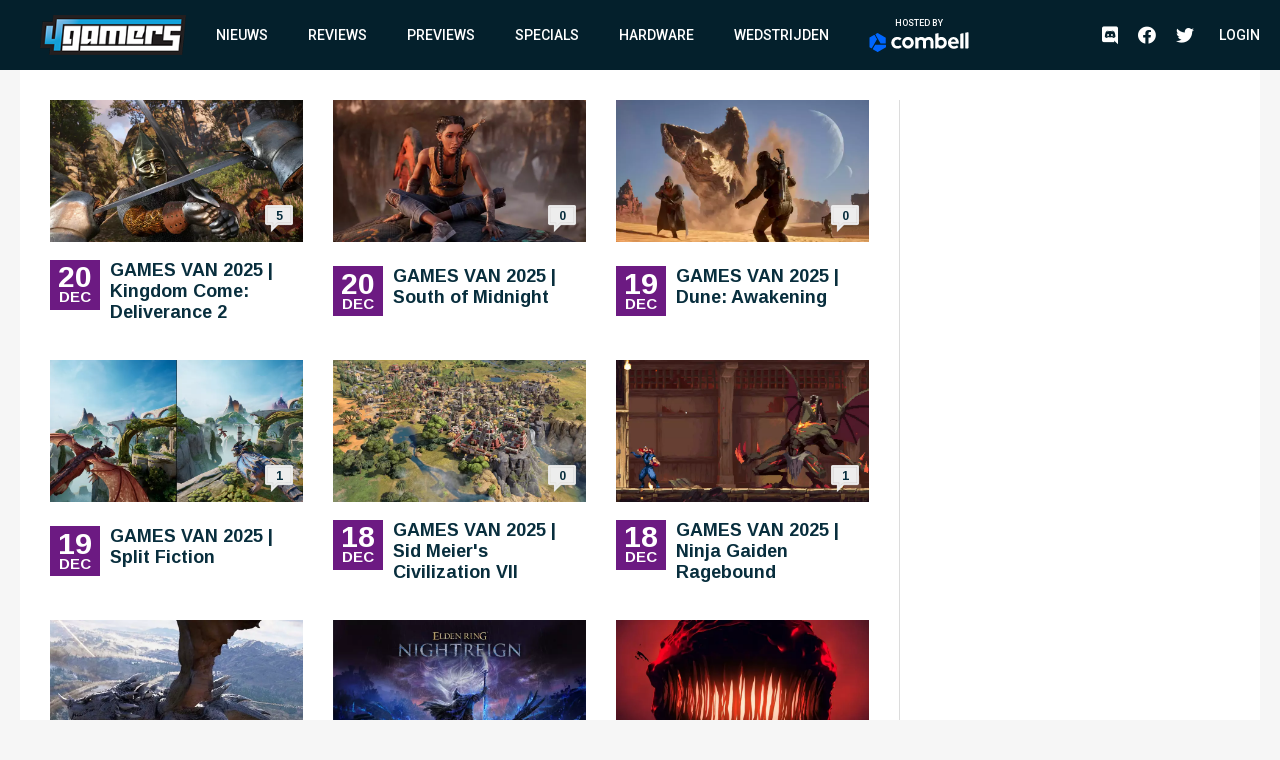

--- FILE ---
content_type: text/html; charset=UTF-8
request_url: https://www.4gamers.be/specials?page=4
body_size: 10084
content:
<!DOCTYPE html>
<html lang="nl">
<head>
	
    <script id="cookieyes" type="text/javascript" src="https://cdn-cookieyes.com/client_data/98aaa9adfbf6571bc3327b7a/script.js"></script>
    <script async src="https://www.googletagmanager.com/gtag/js?id=UA-18010104-2"></script>
    <script async src='https://securepubads.g.doubleclick.net/tag/js/gpt.js'></script>
    <script>
      window.googletag = window.googletag || {cmd: []};
    </script>
    <script>
        window.dataLayer = window.dataLayer || [];
        function gtag(){dataLayer.push(arguments);}
        gtag('js', new Date());

        gtag('config', 'G-TWYMQGNFNE');
    </script>
    <!-- Google Tag Manager -->
    <script>(function(w,d,s,l,i){w[l]=w[l]||[];w[l].push({'gtm.start':
                new Date().getTime(),event:'gtm.js'});var f=d.getElementsByTagName(s)[0],
            j=d.createElement(s),dl=l!='dataLayer'?'&l='+l:'';j.async=true;j.src=
            'https://www.googletagmanager.com/gtm.js?id='+i+dl;f.parentNode.insertBefore(j,f);
        })(window,document,'script','dataLayer','GTM-MVL48QJ');</script>
    <!-- End Google Tag Manager -->
    <script  type="text/plain">
        (function(h,o,t,j,a,r){
            h.hj=h.hj||function(){(h.hj.q=h.hj.q||[]).push(arguments)};
            h._hjSettings={hjid:2959586,hjsv:6};
            a=o.getElementsByTagName('head')[0];
            r=o.createElement('script');r.async=1;
            r.src=t+h._hjSettings.hjid+j+h._hjSettings.hjsv;
            a.appendChild(r);
        })(window,document,'https://static.hotjar.com/c/hotjar-','.js?sv=');
    </script>
    <meta charset="UTF-8">
    <meta name="viewport" content="width=device-width, initial-scale=1">
    <link rel="stylesheet" href="https://fonts.googleapis.com/css?family=Roboto:400,500,700&display=swap">
    <link rel="stylesheet" href="https://fonts.googleapis.com/css?family=Arimo:400,700&display=swap">
    <link rel="stylesheet" type="text/css" href="https://cdnjs.cloudflare.com/ajax/libs/slick-carousel/1.8.1/slick.min.css">
    <link rel="stylesheet" type="text/css" href="https://cdnjs.cloudflare.com/ajax/libs/font-awesome/5.11.2/css/all.css">
        <meta name="csrf-param" content="_csrf">
<meta name="csrf-token" content="IqirZ7Ux7mL75WhBCfdaB8ySQ4CzMlIZEaQUqF0gUpYP8sE3xnbWVK-tPThrnR4xjcMa6d9lZlF16F3vOGM42w==">
    <meta name="user" content="guest">
    <title>
        4Gamers - Specials    </title>
                <script>
    var msTag = {
        site: '4gamers',
        page: 'category'
            }
</script>        <link rel="apple-touch-icon-precomposed" sizes="152x152" href="/images/icons/apple-touch/4gamers-152x152.png">
    <link rel="apple-touch-icon-precomposed" sizes="144x144" href="/images/icons/apple-touch/4gamers-144x144.png">
    <link rel="apple-touch-icon-precomposed" sizes="120x120" href="/images/icons/apple-touch/4gamers-120x120.png">
    <link rel="apple-touch-icon-precomposed" sizes="114x114" href="/images/icons/apple-touch/4gamers-114x114.png">
    <link rel="apple-touch-icon-precomposed" sizes="76x76" href="/images/icons/apple-touch/4gamers-76x76.png">
    <link rel="apple-touch-icon-precomposed" sizes="72x72" href="/images/icons/apple-touch/4gamers-72x72.png">
    <link rel="apple-touch-icon-precomposed" href="/images/icons/apple-touch/4gamers.png">
    <link rel="shortcut icon" href="/images/icons/favicon.ico" type="x-icon">
    <link rel="canonical" href="https://www.4gamers.be/specials" />
    <script async src="https://pagead2.googlesyndication.com/pagead/js/adsbygoogle.js?client=ca-pub-6995984042175676" crossorigin="anonymous"></script>
    <meta name="description" content="Meer weten over jouw favoriete games? Nieuws, specials, previews en reviews aan de lopende band, aangevuld met prachtige trailers, screenshots en eigen video-items? 4Gamers heeft het allemaal, snel en kwalitatief">
<meta property="og:title" content="4Gamers">
<meta property="og:description" content="4Gamers">
<meta property="og:url" content="https://www.4gamers.be/specials?page=4">
<meta property="og:image" content="/images/default/social.jpg">
<meta property="og:type" content="website">
<meta name="twitter:card" content="summary_large_image">
<meta name="twitter:title" content="4Gamers">
<meta name="twitter:description" content="4Gamers">
<meta name="twitter:site" content="@4gamershq">
<meta name="twitter:image" content="/images/default/social.jpg">
<meta name="twitter:creator" content="@4gamershq">
<link href="/css/stylev2.css?v=1699521718" rel="stylesheet"></head>
<body>
<!-- Google Tag Manager (noscript) -->
<noscript><iframe src="https://www.googletagmanager.com/ns.html?id=GTM-MVL48QJ"
                  height="0" width="0" style="display:none;visibility:hidden"></iframe></noscript>
<!-- End Google Tag Manager (noscript) -->
<div id="app">
    
<header class="header">
    <div class="container">
        <div class="header__logo">
            <a href="/" title="4Gamers">
                <img class="logo" src="/images/logo.png" alt="4gamers logo">            </a>
        </div>
        <nav class="nav">
            <ul>
    <li><a href="/nieuws">Nieuws</a></li>
<li><a href="/reviews">Reviews</a></li>
<li><a href="/previews">Previews</a></li>
<li><a href="/specials">Specials</a></li>
<li><a href="/hardware">Hardware</a></li>
<li><a href="/wedstrijden">Wedstrijden</a></li>
<li><a href="https://combell.be" target="_blank">
                        <div class="header__combell">
                            Hosted by
                            <svg class="header__combell__logo--small" height="30px" alt="Hosting en Webhosting bij Combell" title="Hosting en Webhosting bij Combell" viewBox="0 0 32 36" version="1.1" xmlns="http://www.w3.org/2000/svg" xmlns:xlink="http://www.w3.org/1999/xlink">
                                <g stroke="none" stroke-width="1" fill="none" fill-rule="evenodd">
                                    <g transform="translate(-184.000000, -27.000000)" fill="#0066FF" fill-rule="nonzero">
                                        <g transform="translate(184.000000, 27.000000)">
                                            <path d="M30.2501657,19.982375 C30.8011657,19.982375 31.2481657,19.535375 31.2481657,18.984375 L31.2481657,9.526375 C31.2481657,9.169875 31.0581657,8.840375 30.7491657,8.662375 L15.9771657,0.133875 C15.6686657,-0.044625 15.2881657,-0.044625 14.9791657,0.133875 L11.9991657,1.854375 C11.5216657,2.129875 11.3581657,2.740375 11.6341657,3.217375 L21.0256657,19.483375 C21.2041657,19.791875 21.5331657,19.982375 21.8896657,19.982375 L30.2501657,19.982375 L30.2501657,19.982375 Z">
                                            </path>
                                            <path d="M30.9598344,27.303 C31.2683344,27.1245 31.4588344,26.7955 31.4588344,26.439 L31.4588344,22.998 C31.4588344,22.447 31.0118344,22 30.4608344,22 L11.6783344,22 C11.3218344,22 10.9923344,22.19 10.8143344,22.499 L6.63383441,29.74 C6.35833441,30.2175 6.52183441,30.8275 6.99883441,31.103 L15.1898344,35.832 C15.4983344,36.0105 15.8788344,36.0105 16.1878344,35.832 L30.9598344,27.303 Z">
                                            </path>
                                            <path d="M3.479,28.8691657 C3.9565,29.1446657 4.5665,28.9811657 4.842,28.5041657 L14.2335,12.2381657 C14.412,11.9291657 14.412,11.5491657 14.2335,11.2401657 L10.053,3.99916575 C9.7775,3.52166575 9.167,3.35816575 8.69,3.63416575 L0.499,8.36316575 C0.19,8.54166575 -1.42108547e-14,8.87066575 -1.42108547e-14,9.22716575 L-1.42108547e-14,26.2841657 C-1.42108547e-14,26.6406657 0.19,26.9701657 0.499,27.1481657 L3.479,28.8691657 Z">
                                            </path>
                                        </g>
                                    </g>
                                </g>
                            </svg>
                            <svg class="header__combell__logo--large" width="100px" height="20px" alt="Hosting en Webhosting bij Combell" title="Hosting en Webhosting bij Combell" viewBox="0 0 377 76" version="1.1" xmlns="http://www.w3.org/2000/svg" xmlns:xlink="http://www.w3.org/1999/xlink">
                                <g stroke="none" stroke-width="1" fill="none" fill-rule="evenodd">
                                    <g transform="translate(83.000000, 0.000000)" fill="#FFFFFF" fill-rule="nonzero">
                                        <path d="M272.997,4.486 L263.626,6.536 C263.033,6.665 262.61,7.19 262.61,7.797 L262.61,60.996 C262.61,61.721 263.198,62.309 263.923,62.309 L273.252,62.309 C273.974,62.309 274.565,61.718 274.565,60.996 L274.565,5.748 C274.564,4.924 273.802,4.31 272.997,4.486 Z"></path>
                                        <path d="M63.581,18.773 C51.37,18.773 41.436,28.707 41.436,40.918 C41.436,53.129 51.37,63.063 63.581,63.063 C75.792,63.063 85.726,53.129 85.726,40.918 C85.725,28.707 75.791,18.773 63.581,18.773 Z M63.581,52.073 C57.43,52.073 52.427,47.069 52.427,40.918 C52.427,34.767 57.431,29.764 63.581,29.764 C69.732,29.764 74.736,34.768 74.736,40.918 C74.735,47.069 69.731,52.073 63.581,52.073 Z"></path>
                                        <path d="M291.634,0.543 L282.263,2.593 C281.67,2.722 281.247,3.247 281.247,3.854 L281.247,60.996 C281.247,61.721 281.835,62.309 282.56,62.309 L291.889,62.309 C292.611,62.309 293.202,61.718 293.202,60.996 L293.202,1.805 C293.202,0.98 292.44,0.367 291.634,0.543 Z"></path>
                                        <path d="M35.161,51.187 C34.759,50.659 34.026,50.523 33.46,50.87 C31.415,52.124 28.125,53.673 24.353,53.673 C21.32,53.673 18.732,52.893 16.661,51.355 C14.344,49.635 11.867,45.976 11.867,40.865 C11.867,35.609 14.474,32.571 16.661,30.948 C18.731,29.41 21.319,28.63 24.352,28.63 C27.578,28.63 30.379,29.932 32.327,31.183 C32.89,31.545 33.637,31.403 34.04,30.869 L38.313,25.208 C38.754,24.623 38.621,23.79 38.019,23.373 C35.057,21.32 29.169,18.665 23.378,18.665 C8.414,18.665 2.972,29.559 2.032,31.743 C0.887,34.404 0.306,37.418 0.306,40.7 L0.306,41.028 C0.306,44.311 0.887,47.325 2.032,49.985 C3.178,52.649 4.795,54.988 6.838,56.936 C8.882,58.887 11.344,60.411 14.156,61.466 C16.979,62.526 20.081,63.063 23.377,63.063 C27.383,63.063 30.91,62.354 33.859,60.955 C35.615,60.123 37.233,59.086 38.686,57.865 C39.216,57.419 39.31,56.64 38.891,56.089 L35.161,51.187 Z"></path>
                                        <path d="M190.449,18.773 C186.71,18.773 183.38,19.719 180.554,21.585 L179.515,22.307 L179.519,5.546 C179.523,4.721 178.763,4.104 177.957,4.276 L168.502,6.301 C167.958,6.466 167.586,6.968 167.586,7.537 L167.586,61.651 C167.586,61.982 167.855,62.251 168.186,62.251 L173.373,62.251 C173.772,62.251 174.148,62.067 174.393,61.751 L177.312,57.988 L177.773,58.452 C180.813,61.511 184.596,63.063 189.016,63.063 C201.227,63.063 211.161,53.129 211.161,40.918 C211.16,28.293 202.256,18.773 190.449,18.773 Z M189.021,52.073 C185.941,52.073 182.969,50.779 180.864,48.524 L179.515,46.8 L179.515,35.06 L180.864,33.314 C182.967,31.058 185.94,29.765 189.021,29.765 C195.172,29.765 200.175,34.769 200.175,40.919 C200.176,47.069 195.172,52.073 189.021,52.073 Z"></path>
                                        <path d="M142.448,18.764 C135.398,18.764 130.188,22.911 128.051,24.95 C124.843,20.72 119.918,18.764 113.963,18.764 C106.374,18.764 101.398,23.838 101.398,23.838 L98.479,20.075 C98.235,19.76 97.858,19.575 97.459,19.575 L92.272,19.575 C91.941,19.575 91.672,19.844 91.672,20.175 L91.672,61.002 C91.672,61.571 92.044,62.073 92.588,62.238 L102.043,62.255 C102.85,62.428 103.609,61.81 103.605,60.985 L103.601,60.002 L103.601,46.766 L103.601,35.026 C103.601,35.026 106.448,29.752 112.776,29.752 C117.421,29.752 121.103,32.271 121.103,39.661 L121.103,59.669 C121.103,61.113 122.274,62.284 123.718,62.284 L129.474,62.284 C130.918,62.284 132.089,61.113 132.089,59.669 L132.089,39.661 C132.089,39.642 132.087,39.625 132.087,39.606 L132.087,35.026 C132.087,35.026 134.934,29.752 141.262,29.752 C145.907,29.752 149.589,32.271 149.589,39.661 L149.589,59.669 C149.589,61.113 150.76,62.284 152.204,62.284 L157.96,62.284 C159.404,62.284 160.575,61.113 160.575,59.669 L160.575,39.661 C160.574,25.078 153.171,18.764 142.448,18.764 Z"></path>
                                        <path d="M255.745,33.519 C254.927,30.751 253.651,28.266 251.951,26.135 C250.262,24.02 248.112,22.311 245.565,21.058 C243.034,19.814 239.989,19.185 236.512,19.185 C236.49,19.185 236.468,19.185 236.445,19.185 C233.367,19.191 230.527,19.782 228.007,20.943 C225.48,22.106 223.278,23.711 221.46,25.711 C219.635,27.72 218.195,30.106 217.182,32.801 C216.165,35.501 215.652,38.405 215.659,41.43 L215.659,41.597 C215.666,44.886 216.23,47.904 217.332,50.566 C218.436,53.229 219.989,55.564 221.949,57.505 C223.907,59.447 226.261,60.963 228.95,62.008 C231.635,63.054 234.582,63.583 237.711,63.583 C237.731,63.583 237.753,63.583 237.774,63.583 C242.738,63.573 247.727,63.16 254.153,58.29 C254.624,57.933 254.725,57.266 254.381,56.785 C253.777,55.941 252.623,54.354 250.519,51.526 C250.184,51.075 249.56,50.952 249.079,51.243 C247.009,52.496 243.925,54.181 238.737,54.192 C238.726,54.192 238.713,54.192 238.701,54.192 C235.717,54.192 233.498,53.634 231.45,52.052 C229.799,50.779 228.116,48.347 227.38,45.349 L227.307,44.961 L255.935,44.92 C256.221,44.92 256.49,44.808 256.691,44.605 C256.892,44.402 257.003,44.134 257.003,43.848 L256.999,42.555 C256.994,39.51 256.571,36.325 255.745,33.519 Z M227.159,37.353 C227.736,33.339 229.17,31.323 230.221,30.212 C231.889,28.449 233.78,27.777 236.472,27.771 C236.481,27.771 236.49,27.771 236.501,27.771 C239.182,27.771 241.116,28.587 242.762,30.37 C244.39,32.131 245.179,34.451 245.415,37.353 L227.159,37.353 Z"></path>
                                    </g>
                                    <path d="M60.5003315,43.96475 C61.6023315,43.96475 62.4963315,43.07075 62.4963315,41.96875 L62.4963315,23.05275 C62.4963315,22.33975 62.1163315,21.68075 61.4983315,21.32475 L31.9543315,4.26775 C31.3373315,3.91075 30.5763315,3.91075 29.9583315,4.26775 L23.9983315,7.70875 C23.0433315,8.25975 22.7163315,9.48075 23.2683315,10.43475 L42.0513315,42.96675 C42.4083315,43.58375 43.0663315,43.96475 43.7793315,43.96475 L60.5003315,43.96475 Z" fill="#0066FF" fill-rule="nonzero"></path>
                                    <path d="M61.9196688,58.606 C62.5366688,58.249 62.9176688,57.591 62.9176688,56.878 L62.9176688,49.996 C62.9176688,48.894 62.0236688,48 60.9216688,48 L23.3566688,48 C22.6436688,48 21.9846688,48.38 21.6286688,48.998 L13.2676688,63.48 C12.7166688,64.435 13.0436688,65.655 13.9976688,66.206 L30.3796688,75.664 C30.9966688,76.021 31.7576688,76.021 32.3756688,75.664 L61.9196688,58.606 Z" fill="#0066FF" fill-rule="nonzero"></path>
                                    <path d="M6.958,61.7383315 C7.913,62.2893315 9.133,61.9623315 9.684,61.0083315 L28.467,28.4763315 C28.824,27.8583315 28.824,27.0983315 28.467,26.4803315 L20.106,11.9983315 C19.555,11.0433315 18.334,10.7163315 17.38,11.2683315 L0.998,20.7263315 C0.38,21.0833315 0,21.7413315 0,22.4543315 L0,56.5683315 C0,57.2813315 0.38,57.9403315 0.998,58.2963315 L6.958,61.7383315 Z" fill="#0066FF" fill-rule="nonzero"></path>
                                </g>
                            </svg>
                        </div>
                    </a></li></ul>            <ul class="social__nav">
                <li><a href="https://discord.gg/MspksWZ" target="_blank" rel="nofollow noopener noreferrer"><i class="fab fa-discord fa-menu" aria-hidden="true"></i><span class="visible-hidden">Discord</span></a></li>
<li><a href="https://www.facebook.com/4GamersBE/" target="_blank" rel="nofollow noopener noreferrer"><i class="fab fa-facebook fa-menu" aria-hidden="true"></i><span class="visible-hidden">Facebook</span></a></li>
<li><a href="https://twitter.com/4gamershq" target="_blank" rel="nofollow noopener noreferrer"><i class="fab fa-twitter fa-menu" aria-hidden="true"></i><span class="visible-hidden">Twitter</span></a></li>            </ul>
        </nav>
        <div class="header__action">
            <ul class="social__nav">
            <li><a href="https://discord.gg/MspksWZ" target="_blank" rel="nofollow noopener noreferrer"><i class="fab fa-discord fa-menu" aria-hidden="true"></i><span class="visible-hidden">Discord</span></a></li>
<li><a href="https://www.facebook.com/4GamersBE/" target="_blank" rel="nofollow noopener noreferrer"><i class="fab fa-facebook fa-menu" aria-hidden="true"></i><span class="visible-hidden">Facebook</span></a></li>
<li><a href="https://twitter.com/4gamershq" target="_blank" rel="nofollow noopener noreferrer"><i class="fab fa-twitter fa-menu" aria-hidden="true"></i><span class="visible-hidden">Twitter</span></a></li>            </ul>
                            <div class="header__profile header__profile--auto">
                    <div class="header__profile__login">
                        <a href="/site/login">Login</a>
                    </div>
                </div>
                        <button class="hamburger hamburger--squeeze" type="button">
                <span class="hamburger-box"><span class="hamburger-inner"></span></span>
            </button>
        </div>
    </div>
</header>
    <div class="content">
        <div id="div-gpt-ad-6046381-1" class="combined-bill-container">
        </div>
        <div class="container">
            
<div class="sidebar-layout">
    <div class="sidebar-layout__left">
        <div class="p-30">
            
<div id="w0" class="list-view"><div class="flex flex--3"><div data-key="86181"><a href="https://www.4gamers.be/specials/86181/1/games-van-2025-kingdom-come-deliverance-2">
    <article class="article article--special ">
        <div class="article__image">
            <div class="article__image__container">
                
    <picture>
                    <source sizes="(min-width: 960px) 540px, 100vw" srcset="https://images.4gamers.be/game-primary/2024/04/20/small/-PC-PS5-Xbox%20Series%20X-f178.webp 100w, https://images.4gamers.be/game-primary/2024/04/20/medium/-PC-PS5-Xbox%20Series%20X-f178.webp 273w, https://images.4gamers.be/game-primary/2024/04/20/large/-PC-PS5-Xbox%20Series%20X-f178.webp 488w, https://images.4gamers.be/game-primary/2024/04/20/large/-PC-PS5-Xbox%20Series%20X-f178.webp 740w" type="image/webp">
                <source sizes="(min-width: 960px) 540px, 100vw" srcset="https://images.4gamers.be/game-primary/2024/04/20/small/-PC-PS5-Xbox%20Series%20X-f178.jpg 100w, https://images.4gamers.be/game-primary/2024/04/20/medium/-PC-PS5-Xbox%20Series%20X-f178.jpg 273w, https://images.4gamers.be/game-primary/2024/04/20/large/-PC-PS5-Xbox%20Series%20X-f178.jpg 740w" type="image/jpg">
        <img src="https://images.4gamers.be/game-primary/2024/04/20/large/-PC-PS5-Xbox%20Series%20X-f178.jpg" alt="GAMES VAN 2025 | Kingdom Come: Deliverance 2" loading="lazy">
    </picture>
            </div>
            <div class="article__comments">
                5            </div>
            <div class="article__date__m">
                <div class="article__date__m__day">
                    20                </div>
                <div class="article__date__m__month">
                    Dec                </div>
            </div>
        </div>
        <div class="article__info">
            <div class="article__date">
                <div class="article__date__day">
                    20                </div>
                <div class="article__date__month">
                    Dec                </div>
            </div>
            <div class="article__title">
                GAMES VAN 2025 | Kingdom Come: Deliverance 2            </div>
            <div class="article__extra__m">
                20 December 2024 - 5 Reacties            </div>
        </div>
    </article>
</a>
</div>
<div data-key="86197"><a href="https://www.4gamers.be/specials/86197/1/games-van-2025-south-of-midnight">
    <article class="article article--special ">
        <div class="article__image">
            <div class="article__image__container">
                
    <picture>
                    <source sizes="(min-width: 960px) 540px, 100vw" srcset="https://images.4gamers.be/article-primary/2024/12/16/small/-b4f3.webp 100w, https://images.4gamers.be/article-primary/2024/12/16/medium/-b4f3.webp 273w, https://images.4gamers.be/article-primary/2024/12/16/large/-b4f3.webp 488w, https://images.4gamers.be/article-primary/2024/12/16/large/-b4f3.webp 740w" type="image/webp">
                <source sizes="(min-width: 960px) 540px, 100vw" srcset="https://images.4gamers.be/article-primary/2024/12/16/small/-b4f3.jpg 100w, https://images.4gamers.be/article-primary/2024/12/16/medium/-b4f3.jpg 273w, https://images.4gamers.be/article-primary/2024/12/16/large/-b4f3.jpg 740w" type="image/jpg">
        <img src="https://images.4gamers.be/article-primary/2024/12/16/large/-b4f3.jpg" alt="GAMES VAN 2025 | South of Midnight" loading="lazy">
    </picture>
            </div>
            <div class="article__comments">
                0            </div>
            <div class="article__date__m">
                <div class="article__date__m__day">
                    20                </div>
                <div class="article__date__m__month">
                    Dec                </div>
            </div>
        </div>
        <div class="article__info">
            <div class="article__date">
                <div class="article__date__day">
                    20                </div>
                <div class="article__date__month">
                    Dec                </div>
            </div>
            <div class="article__title">
                GAMES VAN 2025 | South of Midnight            </div>
            <div class="article__extra__m">
                20 December 2024 - 0 Reacties            </div>
        </div>
    </article>
</a>
</div>
<div data-key="86182"><a href="https://www.4gamers.be/specials/86182/1/games-van-2025-dune-awakening">
    <article class="article article--special ">
        <div class="article__image">
            <div class="article__image__container">
                
    <picture>
                    <source sizes="(min-width: 960px) 540px, 100vw" srcset="https://images.4gamers.be/article-primary/2024/12/16/small/-871e.webp 100w, https://images.4gamers.be/article-primary/2024/12/16/medium/-871e.webp 273w, https://images.4gamers.be/article-primary/2024/12/16/large/-871e.webp 488w, https://images.4gamers.be/article-primary/2024/12/16/large/-871e.webp 740w" type="image/webp">
                <source sizes="(min-width: 960px) 540px, 100vw" srcset="https://images.4gamers.be/article-primary/2024/12/16/small/-871e.jpg 100w, https://images.4gamers.be/article-primary/2024/12/16/medium/-871e.jpg 273w, https://images.4gamers.be/article-primary/2024/12/16/large/-871e.jpg 740w" type="image/jpg">
        <img src="https://images.4gamers.be/article-primary/2024/12/16/large/-871e.jpg" alt="GAMES VAN 2025 | Dune: Awakening" loading="lazy">
    </picture>
            </div>
            <div class="article__comments">
                0            </div>
            <div class="article__date__m">
                <div class="article__date__m__day">
                    19                </div>
                <div class="article__date__m__month">
                    Dec                </div>
            </div>
        </div>
        <div class="article__info">
            <div class="article__date">
                <div class="article__date__day">
                    19                </div>
                <div class="article__date__month">
                    Dec                </div>
            </div>
            <div class="article__title">
                GAMES VAN 2025 | Dune: Awakening            </div>
            <div class="article__extra__m">
                19 December 2024 - 0 Reacties            </div>
        </div>
    </article>
</a>
</div>
<div data-key="86198"><a href="https://www.4gamers.be/specials/86198/1/games-van-2025-split-fiction">
    <article class="article article--special ">
        <div class="article__image">
            <div class="article__image__container">
                
    <picture>
                    <source sizes="(min-width: 960px) 540px, 100vw" srcset="https://images.4gamers.be/article-primary/2024/12/16/small/-38dd.webp 100w, https://images.4gamers.be/article-primary/2024/12/16/medium/-38dd.webp 273w, https://images.4gamers.be/article-primary/2024/12/16/large/-38dd.webp 488w, https://images.4gamers.be/article-primary/2024/12/16/large/-38dd.webp 740w" type="image/webp">
                <source sizes="(min-width: 960px) 540px, 100vw" srcset="https://images.4gamers.be/article-primary/2024/12/16/small/-38dd.jpg 100w, https://images.4gamers.be/article-primary/2024/12/16/medium/-38dd.jpg 273w, https://images.4gamers.be/article-primary/2024/12/16/large/-38dd.jpg 740w" type="image/jpg">
        <img src="https://images.4gamers.be/article-primary/2024/12/16/large/-38dd.jpg" alt="GAMES VAN 2025 | Split Fiction" loading="lazy">
    </picture>
            </div>
            <div class="article__comments">
                1            </div>
            <div class="article__date__m">
                <div class="article__date__m__day">
                    19                </div>
                <div class="article__date__m__month">
                    Dec                </div>
            </div>
        </div>
        <div class="article__info">
            <div class="article__date">
                <div class="article__date__day">
                    19                </div>
                <div class="article__date__month">
                    Dec                </div>
            </div>
            <div class="article__title">
                GAMES VAN 2025 | Split Fiction            </div>
            <div class="article__extra__m">
                19 December 2024 - 1 Reacties            </div>
        </div>
    </article>
</a>
</div>
<div data-key="86183"><a href="https://www.4gamers.be/specials/86183/1/games-van-2025-sid-meiers-civilization-vii">
    <article class="article article--special ">
        <div class="article__image">
            <div class="article__image__container">
                
    <picture>
                    <source sizes="(min-width: 960px) 540px, 100vw" srcset="https://images.4gamers.be/game-primary/2024/08/21/small/-PC-PS4-PS5-Switch-Xbox%20One-Xbox%20Series%20X-513e.webp 100w, https://images.4gamers.be/game-primary/2024/08/21/medium/-PC-PS4-PS5-Switch-Xbox%20One-Xbox%20Series%20X-513e.webp 273w, https://images.4gamers.be/game-primary/2024/08/21/large/-PC-PS4-PS5-Switch-Xbox%20One-Xbox%20Series%20X-513e.webp 488w, https://images.4gamers.be/game-primary/2024/08/21/large/-PC-PS4-PS5-Switch-Xbox%20One-Xbox%20Series%20X-513e.webp 740w" type="image/webp">
                <source sizes="(min-width: 960px) 540px, 100vw" srcset="https://images.4gamers.be/game-primary/2024/08/21/small/-PC-PS4-PS5-Switch-Xbox%20One-Xbox%20Series%20X-513e.jpg 100w, https://images.4gamers.be/game-primary/2024/08/21/medium/-PC-PS4-PS5-Switch-Xbox%20One-Xbox%20Series%20X-513e.jpg 273w, https://images.4gamers.be/game-primary/2024/08/21/large/-PC-PS4-PS5-Switch-Xbox%20One-Xbox%20Series%20X-513e.jpg 740w" type="image/jpg">
        <img src="https://images.4gamers.be/game-primary/2024/08/21/large/-PC-PS4-PS5-Switch-Xbox%20One-Xbox%20Series%20X-513e.jpg" alt="GAMES VAN 2025 | Sid Meier&#039;s Civilization VII" loading="lazy">
    </picture>
            </div>
            <div class="article__comments">
                0            </div>
            <div class="article__date__m">
                <div class="article__date__m__day">
                    18                </div>
                <div class="article__date__m__month">
                    Dec                </div>
            </div>
        </div>
        <div class="article__info">
            <div class="article__date">
                <div class="article__date__day">
                    18                </div>
                <div class="article__date__month">
                    Dec                </div>
            </div>
            <div class="article__title">
                GAMES VAN 2025 | Sid Meier's Civilization VII            </div>
            <div class="article__extra__m">
                18 December 2024 - 0 Reacties            </div>
        </div>
    </article>
</a>
</div>
<div data-key="86199"><a href="https://www.4gamers.be/specials/86199/1/games-van-2025-ninja-gaiden-ragebound">
    <article class="article article--special ">
        <div class="article__image">
            <div class="article__image__container">
                
    <picture>
                    <source sizes="(min-width: 960px) 540px, 100vw" srcset="https://images.4gamers.be/article-primary/2024/12/16/small/-b310.webp 100w, https://images.4gamers.be/article-primary/2024/12/16/medium/-b310.webp 273w, https://images.4gamers.be/article-primary/2024/12/16/large/-b310.webp 488w, https://images.4gamers.be/article-primary/2024/12/16/large/-b310.webp 740w" type="image/webp">
                <source sizes="(min-width: 960px) 540px, 100vw" srcset="https://images.4gamers.be/article-primary/2024/12/16/small/-b310.jpg 100w, https://images.4gamers.be/article-primary/2024/12/16/medium/-b310.jpg 273w, https://images.4gamers.be/article-primary/2024/12/16/large/-b310.jpg 740w" type="image/jpg">
        <img src="https://images.4gamers.be/article-primary/2024/12/16/large/-b310.jpg" alt="GAMES VAN 2025 | Ninja Gaiden Ragebound" loading="lazy">
    </picture>
            </div>
            <div class="article__comments">
                1            </div>
            <div class="article__date__m">
                <div class="article__date__m__day">
                    18                </div>
                <div class="article__date__m__month">
                    Dec                </div>
            </div>
        </div>
        <div class="article__info">
            <div class="article__date">
                <div class="article__date__day">
                    18                </div>
                <div class="article__date__month">
                    Dec                </div>
            </div>
            <div class="article__title">
                GAMES VAN 2025 | Ninja Gaiden Ragebound            </div>
            <div class="article__extra__m">
                18 December 2024 - 1 Reacties            </div>
        </div>
    </article>
</a>
</div>
<div data-key="86184"><a href="https://www.4gamers.be/specials/86184/1/games-van-2025-crimson-desert">
    <article class="article article--special ">
        <div class="article__image">
            <div class="article__image__container">
                
    <picture>
                    <source sizes="(min-width: 960px) 540px, 100vw" srcset="https://images.4gamers.be/game-primary/2021/03/10/small/crimson-desert-PC--3bc7.webp 100w, https://images.4gamers.be/game-primary/2021/03/10/medium/crimson-desert-PC--3bc7.webp 273w, https://images.4gamers.be/game-primary/2021/03/10/large/crimson-desert-PC--3bc7.webp 488w, https://images.4gamers.be/game-primary/2021/03/10/large/crimson-desert-PC--3bc7.webp 740w" type="image/webp">
                <source sizes="(min-width: 960px) 540px, 100vw" srcset="https://images.4gamers.be/game-primary/2021/03/10/small/crimson-desert-PC--3bc7.jpg 100w, https://images.4gamers.be/game-primary/2021/03/10/medium/crimson-desert-PC--3bc7.jpg 273w, https://images.4gamers.be/game-primary/2021/03/10/large/crimson-desert-PC--3bc7.jpg 740w" type="image/jpg">
        <img src="https://images.4gamers.be/game-primary/2021/03/10/large/crimson-desert-PC--3bc7.jpg" alt="GAMES VAN 2025 | Crimson Desert" loading="lazy">
    </picture>
            </div>
            <div class="article__comments">
                3            </div>
            <div class="article__date__m">
                <div class="article__date__m__day">
                    17                </div>
                <div class="article__date__m__month">
                    Dec                </div>
            </div>
        </div>
        <div class="article__info">
            <div class="article__date">
                <div class="article__date__day">
                    17                </div>
                <div class="article__date__month">
                    Dec                </div>
            </div>
            <div class="article__title">
                GAMES VAN 2025 | Crimson Desert            </div>
            <div class="article__extra__m">
                17 December 2024 - 3 Reacties            </div>
        </div>
    </article>
</a>
</div>
<div data-key="86201"><a href="https://www.4gamers.be/specials/86201/1/games-van-2025-elden-ring-nightreign">
    <article class="article article--special ">
        <div class="article__image">
            <div class="article__image__container">
                
    <picture>
                    <source sizes="(min-width: 960px) 540px, 100vw" srcset="https://images.4gamers.be/game-primary/2024/12/13/small/-PC-PS5-Xbox%20Series%20X-2e1d.webp 100w, https://images.4gamers.be/game-primary/2024/12/13/medium/-PC-PS5-Xbox%20Series%20X-2e1d.webp 273w, https://images.4gamers.be/game-primary/2024/12/13/large/-PC-PS5-Xbox%20Series%20X-2e1d.webp 488w, https://images.4gamers.be/game-primary/2024/12/13/large/-PC-PS5-Xbox%20Series%20X-2e1d.webp 740w" type="image/webp">
                <source sizes="(min-width: 960px) 540px, 100vw" srcset="https://images.4gamers.be/game-primary/2024/12/13/small/-PC-PS5-Xbox%20Series%20X-2e1d.jpg 100w, https://images.4gamers.be/game-primary/2024/12/13/medium/-PC-PS5-Xbox%20Series%20X-2e1d.jpg 273w, https://images.4gamers.be/game-primary/2024/12/13/large/-PC-PS5-Xbox%20Series%20X-2e1d.jpg 740w" type="image/jpg">
        <img src="https://images.4gamers.be/game-primary/2024/12/13/large/-PC-PS5-Xbox%20Series%20X-2e1d.jpg" alt="GAMES VAN 2025 | Elden Ring Nightreign" loading="lazy">
    </picture>
            </div>
            <div class="article__comments">
                0            </div>
            <div class="article__date__m">
                <div class="article__date__m__day">
                    17                </div>
                <div class="article__date__m__month">
                    Dec                </div>
            </div>
        </div>
        <div class="article__info">
            <div class="article__date">
                <div class="article__date__day">
                    17                </div>
                <div class="article__date__month">
                    Dec                </div>
            </div>
            <div class="article__title">
                GAMES VAN 2025 | Elden Ring Nightreign            </div>
            <div class="article__extra__m">
                17 December 2024 - 0 Reacties            </div>
        </div>
    </article>
</a>
</div>
<div data-key="86200"><a href="https://www.4gamers.be/specials/86200/1/games-van-2025-shadow-labyrinth">
    <article class="article article--special ">
        <div class="article__image">
            <div class="article__image__container">
                
    <picture>
                    <source sizes="(min-width: 960px) 540px, 100vw" srcset="https://images.4gamers.be/game-primary/2024/12/13/small/-PC-PS5-Switch-Xbox%20Series%20X-bc9b.webp 100w, https://images.4gamers.be/game-primary/2024/12/13/medium/-PC-PS5-Switch-Xbox%20Series%20X-bc9b.webp 273w, https://images.4gamers.be/game-primary/2024/12/13/large/-PC-PS5-Switch-Xbox%20Series%20X-bc9b.webp 488w, https://images.4gamers.be/game-primary/2024/12/13/large/-PC-PS5-Switch-Xbox%20Series%20X-bc9b.webp 740w" type="image/webp">
                <source sizes="(min-width: 960px) 540px, 100vw" srcset="https://images.4gamers.be/game-primary/2024/12/13/small/-PC-PS5-Switch-Xbox%20Series%20X-bc9b.jpg 100w, https://images.4gamers.be/game-primary/2024/12/13/medium/-PC-PS5-Switch-Xbox%20Series%20X-bc9b.jpg 273w, https://images.4gamers.be/game-primary/2024/12/13/large/-PC-PS5-Switch-Xbox%20Series%20X-bc9b.jpg 740w" type="image/jpg">
        <img src="https://images.4gamers.be/game-primary/2024/12/13/large/-PC-PS5-Switch-Xbox%20Series%20X-bc9b.jpg" alt="GAMES VAN 2025 | Shadow Labyrinth" loading="lazy">
    </picture>
            </div>
            <div class="article__comments">
                0            </div>
            <div class="article__date__m">
                <div class="article__date__m__day">
                    16                </div>
                <div class="article__date__m__month">
                    Dec                </div>
            </div>
        </div>
        <div class="article__info">
            <div class="article__date">
                <div class="article__date__day">
                    16                </div>
                <div class="article__date__month">
                    Dec                </div>
            </div>
            <div class="article__title">
                GAMES VAN 2025 | Shadow Labyrinth            </div>
            <div class="article__extra__m">
                16 December 2024 - 0 Reacties            </div>
        </div>
    </article>
</a>
</div>
<div data-key="86202"><a href="https://www.4gamers.be/specials/86202/1/games-van-2025-the-outer-worlds-2">
    <article class="article article--special ">
        <div class="article__image">
            <div class="article__image__container">
                
    <picture>
                    <source sizes="(min-width: 960px) 540px, 100vw" srcset="https://images.4gamers.be/game-primary/2021/06/14/small/the-outer-worlds-2-PC-Xbox%20Series%20X-340f.webp 100w, https://images.4gamers.be/game-primary/2021/06/14/medium/the-outer-worlds-2-PC-Xbox%20Series%20X-340f.webp 273w, https://images.4gamers.be/game-primary/2021/06/14/large/the-outer-worlds-2-PC-Xbox%20Series%20X-340f.webp 488w, https://images.4gamers.be/game-primary/2021/06/14/large/the-outer-worlds-2-PC-Xbox%20Series%20X-340f.webp 740w" type="image/webp">
                <source sizes="(min-width: 960px) 540px, 100vw" srcset="https://images.4gamers.be/game-primary/2021/06/14/small/the-outer-worlds-2-PC-Xbox%20Series%20X-340f.jpg 100w, https://images.4gamers.be/game-primary/2021/06/14/medium/the-outer-worlds-2-PC-Xbox%20Series%20X-340f.jpg 273w, https://images.4gamers.be/game-primary/2021/06/14/large/the-outer-worlds-2-PC-Xbox%20Series%20X-340f.jpg 740w" type="image/jpg">
        <img src="https://images.4gamers.be/game-primary/2021/06/14/large/the-outer-worlds-2-PC-Xbox%20Series%20X-340f.jpg" alt="GAMES VAN 2025 | The Outer Worlds 2" loading="lazy">
    </picture>
            </div>
            <div class="article__comments">
                5            </div>
            <div class="article__date__m">
                <div class="article__date__m__day">
                    15                </div>
                <div class="article__date__m__month">
                    Dec                </div>
            </div>
        </div>
        <div class="article__info">
            <div class="article__date">
                <div class="article__date__day">
                    15                </div>
                <div class="article__date__month">
                    Dec                </div>
            </div>
            <div class="article__title">
                GAMES VAN 2025 | The Outer Worlds 2            </div>
            <div class="article__extra__m">
                15 December 2024 - 5 Reacties            </div>
        </div>
    </article>
</a>
</div>
<div data-key="86203"><a href="https://www.4gamers.be/specials/86203/1/games-van-2025-dying-light-the-beast">
    <article class="article article--special ">
        <div class="article__image">
            <div class="article__image__container">
                
    <picture>
                    <source sizes="(min-width: 960px) 540px, 100vw" srcset="https://images.4gamers.be/article-primary/2024/12/13/small/-410a.webp 100w, https://images.4gamers.be/article-primary/2024/12/13/medium/-410a.webp 273w, https://images.4gamers.be/article-primary/2024/12/13/large/-410a.webp 488w, https://images.4gamers.be/article-primary/2024/12/13/large/-410a.webp 740w" type="image/webp">
                <source sizes="(min-width: 960px) 540px, 100vw" srcset="https://images.4gamers.be/article-primary/2024/12/13/small/-410a.jpg 100w, https://images.4gamers.be/article-primary/2024/12/13/medium/-410a.jpg 273w, https://images.4gamers.be/article-primary/2024/12/13/large/-410a.jpg 740w" type="image/jpg">
        <img src="https://images.4gamers.be/article-primary/2024/12/13/large/-410a.jpg" alt="GAMES VAN 2025 | Dying Light: The Beast" loading="lazy">
    </picture>
            </div>
            <div class="article__comments">
                0            </div>
            <div class="article__date__m">
                <div class="article__date__m__day">
                    14                </div>
                <div class="article__date__m__month">
                    Dec                </div>
            </div>
        </div>
        <div class="article__info">
            <div class="article__date">
                <div class="article__date__day">
                    14                </div>
                <div class="article__date__month">
                    Dec                </div>
            </div>
            <div class="article__title">
                GAMES VAN 2025 | Dying Light: The Beast            </div>
            <div class="article__extra__m">
                14 December 2024 - 0 Reacties            </div>
        </div>
    </article>
</a>
</div>
<div data-key="85661"><a href="https://www.4gamers.be/specials/85661/1/in-memoriam-de-trilogie-van-fumito-ueda-ico-shadow-of-the-colossus-en-the-last-guardian">
    <article class="article article--special ">
        <div class="article__image">
            <div class="article__image__container">
                
    <picture>
                    <source sizes="(min-width: 960px) 540px, 100vw" srcset="https://images.4gamers.be/article-primary/2024/11/11/small/-c7e0.webp 100w, https://images.4gamers.be/article-primary/2024/11/11/medium/-c7e0.webp 273w, https://images.4gamers.be/article-primary/2024/11/11/large/-c7e0.webp 488w, https://images.4gamers.be/article-primary/2024/11/11/large/-c7e0.webp 740w" type="image/webp">
                <source sizes="(min-width: 960px) 540px, 100vw" srcset="https://images.4gamers.be/article-primary/2024/11/11/small/-c7e0.jpg 100w, https://images.4gamers.be/article-primary/2024/11/11/medium/-c7e0.jpg 273w, https://images.4gamers.be/article-primary/2024/11/11/large/-c7e0.jpg 740w" type="image/jpg">
        <img src="https://images.4gamers.be/article-primary/2024/11/11/large/-c7e0.jpg" alt="IN MEMORIAM | De trilogie van Fumito Ueda - ICO, Shadow of the Colossus en The Last Guardian" loading="lazy">
    </picture>
            </div>
            <div class="article__comments">
                1            </div>
            <div class="article__date__m">
                <div class="article__date__m__day">
                    14                </div>
                <div class="article__date__m__month">
                    Nov                </div>
            </div>
        </div>
        <div class="article__info">
            <div class="article__date">
                <div class="article__date__day">
                    14                </div>
                <div class="article__date__month">
                    Nov                </div>
            </div>
            <div class="article__title">
                IN MEMORIAM | De trilogie van Fumito Ueda - ICO, Shadow of the Colossus en The Last Guardian            </div>
            <div class="article__extra__m">
                14 November 2024 - 1 Reacties            </div>
        </div>
    </article>
</a>
</div>
<div data-key="85700"><a href="https://www.4gamers.be/specials/85700/1/pile-of-shame-43-gears-tactics-2020">
    <article class="article article--special ">
        <div class="article__image">
            <div class="article__image__container">
                
    <picture>
                    <source sizes="(min-width: 960px) 540px, 100vw" srcset="https://images.4gamers.be/article-primary/2024/11/11/small/-bd67.webp 100w, https://images.4gamers.be/article-primary/2024/11/11/medium/-bd67.webp 273w, https://images.4gamers.be/article-primary/2024/11/11/large/-bd67.webp 488w, https://images.4gamers.be/article-primary/2024/11/11/large/-bd67.webp 740w" type="image/webp">
                <source sizes="(min-width: 960px) 540px, 100vw" srcset="https://images.4gamers.be/article-primary/2024/11/11/small/-bd67.jpg 100w, https://images.4gamers.be/article-primary/2024/11/11/medium/-bd67.jpg 273w, https://images.4gamers.be/article-primary/2024/11/11/large/-bd67.jpg 740w" type="image/jpg">
        <img src="https://images.4gamers.be/article-primary/2024/11/11/large/-bd67.jpg" alt="PILE OF SHAME | 43. Gears Tactics (2020)" loading="lazy">
    </picture>
            </div>
            <div class="article__comments">
                0            </div>
            <div class="article__date__m">
                <div class="article__date__m__day">
                    13                </div>
                <div class="article__date__m__month">
                    Nov                </div>
            </div>
        </div>
        <div class="article__info">
            <div class="article__date">
                <div class="article__date__day">
                    13                </div>
                <div class="article__date__month">
                    Nov                </div>
            </div>
            <div class="article__title">
                PILE OF SHAME | 43. Gears Tactics (2020)            </div>
            <div class="article__extra__m">
                13 November 2024 - 0 Reacties            </div>
        </div>
    </article>
</a>
</div>
<div data-key="85417"><a href="https://www.4gamers.be/specials/85417/1/in-memoriam-quake">
    <article class="article article--special ">
        <div class="article__image">
            <div class="article__image__container">
                
    <picture>
                    <source sizes="(min-width: 960px) 540px, 100vw" srcset="https://images.4gamers.be/article-primary/2024/11/11/small/-3d85.webp 100w, https://images.4gamers.be/article-primary/2024/11/11/medium/-3d85.webp 273w, https://images.4gamers.be/article-primary/2024/11/11/large/-3d85.webp 488w, https://images.4gamers.be/article-primary/2024/11/11/large/-3d85.webp 740w" type="image/webp">
                <source sizes="(min-width: 960px) 540px, 100vw" srcset="https://images.4gamers.be/article-primary/2024/11/11/small/-3d85.jpg 100w, https://images.4gamers.be/article-primary/2024/11/11/medium/-3d85.jpg 273w, https://images.4gamers.be/article-primary/2024/11/11/large/-3d85.jpg 740w" type="image/jpg">
        <img src="https://images.4gamers.be/article-primary/2024/11/11/large/-3d85.jpg" alt="IN MEMORIAM | Quake" loading="lazy">
    </picture>
            </div>
            <div class="article__comments">
                0            </div>
            <div class="article__date__m">
                <div class="article__date__m__day">
                    13                </div>
                <div class="article__date__m__month">
                    Nov                </div>
            </div>
        </div>
        <div class="article__info">
            <div class="article__date">
                <div class="article__date__day">
                    13                </div>
                <div class="article__date__month">
                    Nov                </div>
            </div>
            <div class="article__title">
                IN MEMORIAM | Quake            </div>
            <div class="article__extra__m">
                13 November 2024 - 0 Reacties            </div>
        </div>
    </article>
</a>
</div>
<div data-key="85969"><a href="https://www.4gamers.be/specials/85969/1/special-onze-mening-over-de-ps5-pro">
    <article class="article article--special ">
        <div class="article__image">
            <div class="article__image__container">
                
    <picture>
                    <source sizes="(min-width: 960px) 540px, 100vw" srcset="https://images.4gamers.be/article-primary/2024/11/12/small/-51dd.webp 100w, https://images.4gamers.be/article-primary/2024/11/12/medium/-51dd.webp 273w, https://images.4gamers.be/article-primary/2024/11/12/large/-51dd.webp 488w, https://images.4gamers.be/article-primary/2024/11/12/large/-51dd.webp 740w" type="image/webp">
                <source sizes="(min-width: 960px) 540px, 100vw" srcset="https://images.4gamers.be/article-primary/2024/11/12/small/-51dd.jpg 100w, https://images.4gamers.be/article-primary/2024/11/12/medium/-51dd.jpg 273w, https://images.4gamers.be/article-primary/2024/11/12/large/-51dd.jpg 740w" type="image/jpg">
        <img src="https://images.4gamers.be/article-primary/2024/11/12/large/-51dd.jpg" alt="SPECIAL | Onze mening over de PS5 Pro" loading="lazy">
    </picture>
            </div>
            <div class="article__comments">
                0            </div>
            <div class="article__date__m">
                <div class="article__date__m__day">
                    12                </div>
                <div class="article__date__m__month">
                    Nov                </div>
            </div>
        </div>
        <div class="article__info">
            <div class="article__date">
                <div class="article__date__day">
                    12                </div>
                <div class="article__date__month">
                    Nov                </div>
            </div>
            <div class="article__title">
                SPECIAL | Onze mening over de PS5 Pro            </div>
            <div class="article__extra__m">
                12 November 2024 - 0 Reacties            </div>
        </div>
    </article>
</a>
</div>
<div data-key="84928"><a href="https://www.4gamers.be/specials/84928/1/in-memoriam-populous">
    <article class="article article--special ">
        <div class="article__image">
            <div class="article__image__container">
                
    <picture>
                    <source sizes="(min-width: 960px) 540px, 100vw" srcset="https://images.4gamers.be/article-primary/2024/11/11/small/-e907.webp 100w, https://images.4gamers.be/article-primary/2024/11/11/medium/-e907.webp 273w, https://images.4gamers.be/article-primary/2024/11/11/large/-e907.webp 488w, https://images.4gamers.be/article-primary/2024/11/11/large/-e907.webp 740w" type="image/webp">
                <source sizes="(min-width: 960px) 540px, 100vw" srcset="https://images.4gamers.be/article-primary/2024/11/11/small/-e907.jpg 100w, https://images.4gamers.be/article-primary/2024/11/11/medium/-e907.jpg 273w, https://images.4gamers.be/article-primary/2024/11/11/large/-e907.jpg 740w" type="image/jpg">
        <img src="https://images.4gamers.be/article-primary/2024/11/11/large/-e907.jpg" alt="IN MEMORIAM | Populous" loading="lazy">
    </picture>
            </div>
            <div class="article__comments">
                1            </div>
            <div class="article__date__m">
                <div class="article__date__m__day">
                    11                </div>
                <div class="article__date__m__month">
                    Nov                </div>
            </div>
        </div>
        <div class="article__info">
            <div class="article__date">
                <div class="article__date__day">
                    11                </div>
                <div class="article__date__month">
                    Nov                </div>
            </div>
            <div class="article__title">
                IN MEMORIAM | Populous            </div>
            <div class="article__extra__m">
                11 November 2024 - 1 Reacties            </div>
        </div>
    </article>
</a>
</div>
<div data-key="85883"><a href="https://www.4gamers.be/specials/85883/1/18-gaming-wekkers-die-goedkoper-zijn-dan-die-alarmo-van-nintendo">
    <article class="article article--special ">
        <div class="article__image">
            <div class="article__image__container">
                
    <picture>
                    <source sizes="(min-width: 960px) 540px, 100vw" srcset="https://images.4gamers.be/article-primary/2024/10/27/small/-c6d3.webp 100w, https://images.4gamers.be/article-primary/2024/10/27/medium/-c6d3.webp 273w, https://images.4gamers.be/article-primary/2024/10/27/large/-c6d3.webp 488w, https://images.4gamers.be/article-primary/2024/10/27/large/-c6d3.webp 740w" type="image/webp">
                <source sizes="(min-width: 960px) 540px, 100vw" srcset="https://images.4gamers.be/article-primary/2024/10/27/small/-c6d3.jpg 100w, https://images.4gamers.be/article-primary/2024/10/27/medium/-c6d3.jpg 273w, https://images.4gamers.be/article-primary/2024/10/27/large/-c6d3.jpg 740w" type="image/jpg">
        <img src="https://images.4gamers.be/article-primary/2024/10/27/large/-c6d3.jpg" alt="18 gaming wekkers die goedkoper zijn dan die Alarmo van Nintendo" loading="lazy">
    </picture>
            </div>
            <div class="article__comments">
                0            </div>
            <div class="article__date__m">
                <div class="article__date__m__day">
                    1                </div>
                <div class="article__date__m__month">
                    Nov                </div>
            </div>
        </div>
        <div class="article__info">
            <div class="article__date">
                <div class="article__date__day">
                    1                </div>
                <div class="article__date__month">
                    Nov                </div>
            </div>
            <div class="article__title">
                18 gaming wekkers die goedkoper zijn dan die Alarmo van Nintendo            </div>
            <div class="article__extra__m">
                1 November 2024 - 0 Reacties            </div>
        </div>
    </article>
</a>
</div>
<div data-key="85865"><a href="https://www.4gamers.be/specials/85865/1/5-gezellige-indie-games-om-te-ontdekken-voor-een-hartverwarmend-avontuur">
    <article class="article article--special ">
        <div class="article__image">
            <div class="article__image__container">
                
    <picture>
                    <source sizes="(min-width: 960px) 540px, 100vw" srcset="https://images.4gamers.be/article-primary/2024/10/30/small/-d726.webp 100w, https://images.4gamers.be/article-primary/2024/10/30/medium/-d726.webp 273w, https://images.4gamers.be/article-primary/2024/10/30/large/-d726.webp 488w, https://images.4gamers.be/article-primary/2024/10/30/large/-d726.webp 740w" type="image/webp">
                <source sizes="(min-width: 960px) 540px, 100vw" srcset="https://images.4gamers.be/article-primary/2024/10/30/small/-d726.jpg 100w, https://images.4gamers.be/article-primary/2024/10/30/medium/-d726.jpg 273w, https://images.4gamers.be/article-primary/2024/10/30/large/-d726.jpg 740w" type="image/jpg">
        <img src="https://images.4gamers.be/article-primary/2024/10/30/large/-d726.jpg" alt="5 gezellige indie games om te ontdekken voor een hartverwarmend avontuur" loading="lazy">
    </picture>
            </div>
            <div class="article__comments">
                0            </div>
            <div class="article__date__m">
                <div class="article__date__m__day">
                    30                </div>
                <div class="article__date__m__month">
                    Oct                </div>
            </div>
        </div>
        <div class="article__info">
            <div class="article__date">
                <div class="article__date__day">
                    30                </div>
                <div class="article__date__month">
                    Oct                </div>
            </div>
            <div class="article__title">
                5 gezellige indie games om te ontdekken voor een hartverwarmend avontuur            </div>
            <div class="article__extra__m">
                30 October 2024 - 0 Reacties            </div>
        </div>
    </article>
</a>
</div>
<div data-key="85825"><a href="https://www.4gamers.be/specials/85825/1/ervaar-next-level-gaming-met-de-fritzbox-4060-en-fritzrepeater-6000">
    <article class="article article--special ">
        <div class="article__image">
            <div class="article__image__container">
                
    <picture>
                    <source sizes="(min-width: 960px) 540px, 100vw" srcset="https://images.4gamers.be/article-primary/2024/10/15/small/-f395.webp 100w, https://images.4gamers.be/article-primary/2024/10/15/medium/-f395.webp 273w, https://images.4gamers.be/article-primary/2024/10/15/large/-f395.webp 488w, https://images.4gamers.be/article-primary/2024/10/15/large/-f395.webp 740w" type="image/webp">
                <source sizes="(min-width: 960px) 540px, 100vw" srcset="https://images.4gamers.be/article-primary/2024/10/15/small/-f395.jpg 100w, https://images.4gamers.be/article-primary/2024/10/15/medium/-f395.jpg 273w, https://images.4gamers.be/article-primary/2024/10/15/large/-f395.jpg 740w" type="image/jpg">
        <img src="https://images.4gamers.be/article-primary/2024/10/15/large/-f395.jpg" alt="Ervaar next level gaming met de FRITZ!Box 4060 en FRITZ!Repeater 6000" loading="lazy">
    </picture>
            </div>
            <div class="article__comments">
                0            </div>
            <div class="article__date__m">
                <div class="article__date__m__day">
                    24                </div>
                <div class="article__date__m__month">
                    Oct                </div>
            </div>
        </div>
        <div class="article__info">
            <div class="article__date">
                <div class="article__date__day">
                    24                </div>
                <div class="article__date__month">
                    Oct                </div>
            </div>
            <div class="article__title">
                Ervaar next level gaming met de FRITZ!Box 4060 en FRITZ!Repeater 6000            </div>
            <div class="article__extra__m">
                24 October 2024 - 0 Reacties            </div>
        </div>
    </article>
</a>
</div>
<div data-key="85165"><a href="https://www.4gamers.be/specials/85165/1/amazon-prime-wat-is-het-hoeveel-kost-het-en-is-er-een-gratis-proefperiode">
    <article class="article article--special ">
        <div class="article__image">
            <div class="article__image__container">
                
    <picture>
                    <source sizes="(min-width: 960px) 540px, 100vw" srcset="https://images.4gamers.be/article-primary/2024/07/10/small/-32ab.webp 100w, https://images.4gamers.be/article-primary/2024/07/10/medium/-32ab.webp 273w, https://images.4gamers.be/article-primary/2024/07/10/large/-32ab.webp 488w, https://images.4gamers.be/article-primary/2024/07/10/large/-32ab.webp 740w" type="image/webp">
                <source sizes="(min-width: 960px) 540px, 100vw" srcset="https://images.4gamers.be/article-primary/2024/07/10/small/-32ab.jpg 100w, https://images.4gamers.be/article-primary/2024/07/10/medium/-32ab.jpg 273w, https://images.4gamers.be/article-primary/2024/07/10/large/-32ab.jpg 740w" type="image/jpg">
        <img src="https://images.4gamers.be/article-primary/2024/07/10/large/-32ab.jpg" alt="Amazon Prime: wat is het, hoeveel kost het en is er een gratis proefperiode?" loading="lazy">
    </picture>
            </div>
            <div class="article__comments">
                0            </div>
            <div class="article__date__m">
                <div class="article__date__m__day">
                    8                </div>
                <div class="article__date__m__month">
                    Oct                </div>
            </div>
        </div>
        <div class="article__info">
            <div class="article__date">
                <div class="article__date__day">
                    8                </div>
                <div class="article__date__month">
                    Oct                </div>
            </div>
            <div class="article__title">
                Amazon Prime: wat is het, hoeveel kost het en is er een gratis proefperiode?            </div>
            <div class="article__extra__m">
                8 October 2024 - 0 Reacties            </div>
        </div>
    </article>
</a>
</div><div class="dummy"></div><div class="dummy"></div></div><ul class="pagination"><li class="prev"><a href="/specials?page=3" data-page="2">&laquo;</a></li>
<li><a href="/specials?page=1" data-page="0">1</a></li>
<li><a href="/specials?page=2" data-page="1">2</a></li>
<li><a href="/specials?page=3" data-page="2">3</a></li>
<li class="active"><a href="/specials?page=4" data-page="3">4</a></li>
<li><a href="/specials?page=5" data-page="4">5</a></li>
<li><a href="/specials?page=6" data-page="5">6</a></li>
<li><a href="/specials?page=7" data-page="6">7</a></li>
<li><a href="/specials?page=8" data-page="7">8</a></li>
<li><a href="/specials?page=9" data-page="8">9</a></li>
<li><a href="/specials?page=10" data-page="9">10</a></li>
<li class="next"><a href="/specials?page=5" data-page="4">&raquo;</a></li></ul></div>        </div>
    </div>
    <div class="sidebar-layout__right">
        
<div class="centered follow-container">
    <div id="div-gpt-ad-4179144-2" style="display:block">
        <div id="_4gamers.be_-halfpage" class="advise-rectangle" data-unique="" data-ad-name=""></div>
    </div>
</div>


    </div>
</div>
        </div>
    </div>
    <footer>
    <div class="footer">
        <div class="container">
            <div class="footer__content">
                <div class="footer__quick-menu">
                    <ul>
			<li><a href="https://static.spacefwd.com/privacy.pdf" target="_blank">Privacy Policy</a></li>
                        <li><a href="https://static.spacefwd.com/cookie.pdf">Cookie Policy</a></li>
                        <li><a href="https://static.spacefwd.com/terms.pdf">Gebruiksvoorwaarden</a></li>
                        <li><a href="/redactie">Redactie</a></li>
                        <li><a href="/contact">Contact</a></li>
                        <li><a href="#" onclick="showConsentManager()">Cookieinstellingen</a></li>
                    </ul>
                </div>
                <div class="footer__newsletter hidden-s">
                                    </div>
                <div class="footer__socials">
                    <div class="footer__socials__icons">
                        <a href="https://www.facebook.com/4GamersBE/" target="_blank" rel="nofollow noopener noreferrer">
                            <i class="fab fa-facebook-square" aria-hidden="true"></i>
                            <span class="visible-hidden">Facebook</span>
                        </a>
                        <a href="https://twitter.com/4gamershq" target="_blank" rel="nofollow noopener noreferrer">
                            <i class="fab fa-twitter-square" aria-hidden="true"></i>
                            <span class="visible-hidden">Twitter</span>
                        </a>
                        <a href="https://discord.gg/MspksWZ" target="_blank" rel="nofollow noopener noreferrer">
                            <i class="fab fa-discord" aria-hidden="true"></i>
                            <span class="visible-hidden">Discord</span>
                        </a>
                    </div>
                    <div class="footer__socials__image">
                        <img src="/images/new/4gamers_footer.png" alt="4Gamers Logo" loading="lazy">
                    </div>
                </div>
            </div>
        </div>
    </div>
    <div class="footer-copyright">
        <span>Copyright <a href="https://teammeta.eu">META bv</a> 2020</span>
    </div>
</footer>
</div>
<script src="/assets/53880c07/jquery.min.js?v=1736842965"></script>
<script src="/assets/4ad6a159/yii.js?v=1736842965"></script>
<script src="/js/6dP4O0PXUa8Hm6ld.js?v=1653894784"></script>
<script src="/js/vue.js?v=1673988562"></script>
<script src="/js/appv2.min.js?v=1699521720"></script>
<script>FourG.initArchiveAds();
FourG.initAdBlock('div-gpt-ad-4179144-2');</script><script type="text/javascript" src="/js/slick.min.js"></script>
<script type="text/javascript">
    $('.slickerize').slick({
        infinite: true,
        arrows: false,
        slidesToShow: 4,
        slidesToScroll: 1,
        autoplay: true,
        autoplaySpeed: 3000,
        responsive: [
            {
                breakpoint: 900,
                settings: {
                    slidesToShow: 2,
                    slidesToScroll: 1,
                    dots: true
                }
            },
            {
                breakpoint: 600,
                settings: {
                    slidesToShow: 1,
                    slidesToScroll: 1,
                    dots: true
                }
            }
        ]
    });
    </script>
</body>
</html>


--- FILE ---
content_type: text/html; charset=utf-8
request_url: https://www.google.com/recaptcha/api2/aframe
body_size: 271
content:
<!DOCTYPE HTML><html><head><meta http-equiv="content-type" content="text/html; charset=UTF-8"></head><body><script nonce="WkXW94RLOE4NNP43JN5xZQ">/** Anti-fraud and anti-abuse applications only. See google.com/recaptcha */ try{var clients={'sodar':'https://pagead2.googlesyndication.com/pagead/sodar?'};window.addEventListener("message",function(a){try{if(a.source===window.parent){var b=JSON.parse(a.data);var c=clients[b['id']];if(c){var d=document.createElement('img');d.src=c+b['params']+'&rc='+(localStorage.getItem("rc::a")?sessionStorage.getItem("rc::b"):"");window.document.body.appendChild(d);sessionStorage.setItem("rc::e",parseInt(sessionStorage.getItem("rc::e")||0)+1);localStorage.setItem("rc::h",'1769469959776');}}}catch(b){}});window.parent.postMessage("_grecaptcha_ready", "*");}catch(b){}</script></body></html>